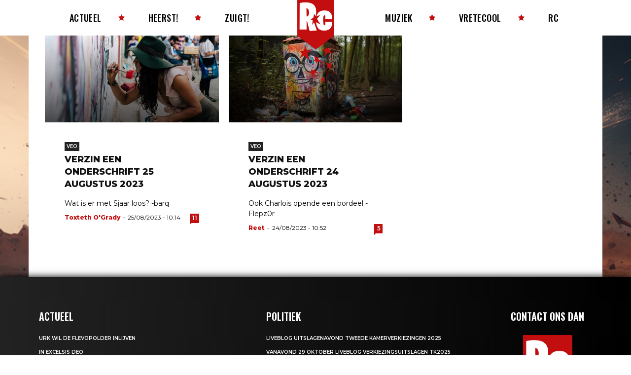

--- FILE ---
content_type: text/css
request_url: https://www.retecool.com/wp-content/plugins/ghostkit/build/gutenberg/blocks/gif/styles/style.css?ver=1765164483
body_size: -72
content:
.ghostkit-gif img{height:auto;width:100%}
